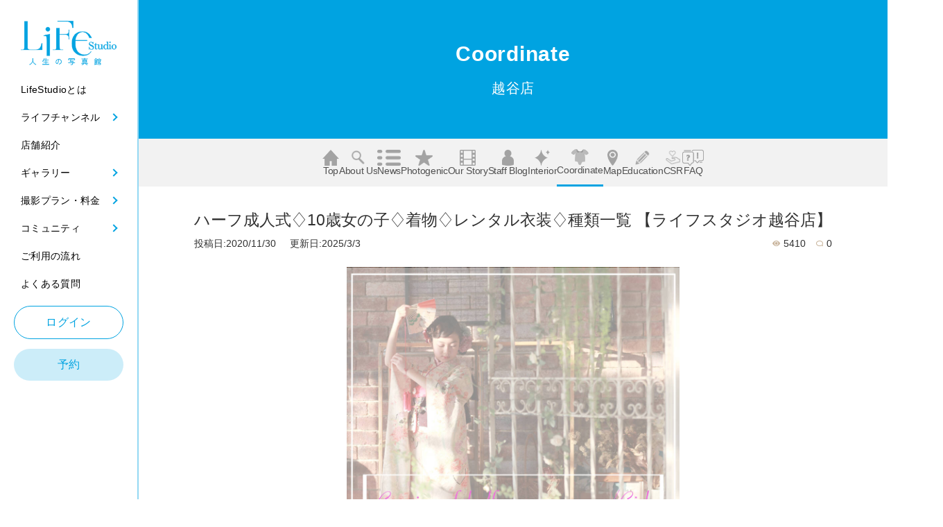

--- FILE ---
content_type: text/html; charset=UTF-8
request_url: https://www.lifestudio.jp/studio/koshigaya/coordinate/177101
body_size: 11826
content:
<!DOCTYPE html>
<html lang="ja">
<head prefix="og: http://ogp.me/ns# fb: http://ogp.me/ns/fb# article: http://ogp.me/ns/article#">
    <meta charset="UTF-8">
    <meta name="viewport" content="width=device-width,initial-scale=1.0"/>
    <meta name="format-detection" content="telephone=no"/>
    
            <title>ハーフ成人式♢10歳女の子♢着物♢レンタル衣装♢種類一覧 【ライフスタジオ越谷店】 - ライフスタジオ越谷店 | 埼玉県 越谷市 写真スタジオ
</title>
    <meta name="description" content="最新情報は下記ページをご覧ください10歳ハーフ成人式女の子お着物&amp;nbsp;&amp;nbsp;&amp;nbsp;&amp;nbsp;&amp;nbsp;&amp;nbsp;&amp;nbsp;&amp;nbsp;&amp;nbsp;&amp;nbsp;&amp;nbsp;&amp;nbsp;&amp;nbsp;&amp;nbsp;&amp;nbsp;&amp;nbsp;&amp;nbsp;&amp;nbsp;&amp;nbsp;越谷店でレンタルできる、ハーフ成人式/10歳女の子のお着物一覧をご紹介します！約150cmまでご着用可能です。(※お子様の体格によっては、ご着用が難しい場合もございます。)お着物は、クリーニング等の為ご用">
    <meta name="keywords" content="">
    <meta property="og:title" content="ハーフ成人式♢10歳女の子♢着物♢レンタル衣装♢種類一覧 【ライフスタジオ越谷店】 - ライフスタジオ越谷店 | 埼玉県 越谷市 写真スタジオ
" />
    <meta property="og:type" content="website" />
    <meta property="og:url" content="http://www.lifestudio.jp/studio/koshigaya/coordinate/177101" />
    <meta property="og:image" content="https://www.lifestudio.jp/img/common/ogp.jpg" />
    <meta property="og:site_name" content="【公式】ライフスタジオ｜おしゃれで人気の写真スタジオ・フォトスタジオ" />
    <meta property="og:description" content="最新情報は下記ページをご覧ください10歳ハーフ成人式女の子お着物&amp;nbsp;&amp;nbsp;&amp;nbsp;&amp;nbsp;&amp;nbsp;&amp;nbsp;&amp;nbsp;&amp;nbsp;&amp;nbsp;&amp;nbsp;&amp;nbsp;&amp;nbsp;&amp;nbsp;&amp;nbsp;&amp;nbsp;&amp;nbsp;&amp;nbsp;&amp;nbsp;&amp;nbsp;越谷店でレンタルできる、ハーフ成人式/10歳女の子のお着物一覧をご紹介します！約150cmまでご着用可能です。(※お子様の体格によっては、ご着用が難しい場合もございます。)お着物は、クリーニング等の為ご用" />
    
    <meta http-equiv="X-UA-Compatible" content="IE=edge">
    <meta name="viewport" content="width=device-width, initial-scale=1, user-scalable=no">
    <meta name="copyright" content="(c) Life Studio All Rights Reserved.">
    <meta name="format-detection" content="telephone=no">
    <meta name="p:domain_verify" content="67189d9361fc93caaa49767150f9b0e5"/>

            <link rel="icon" href=""/>
    <!-- GoogleFonts -->
    <link rel="preconnect" href="https://fonts.googleapis.com"/>
    <link rel="preconnect" href="https://fonts.gstatic.com" crossorigin/>
    <link href="https://fonts.googleapis.com/css2?family=Zen+Kaku+Gothic+New:wght@400;500;700;900&display=swap"
	      rel="stylesheet"/>
   
    <link rel="shortcut icon" href="/img/common/favicon.ico">
    <link rel="apple-touch-icon" href="http://www.lifestudio.jp/apple-touch-icon.png">
    <link rel="apple-touch-icon" href="http://www.lifestudio.jp/img/common/apple-touch-icon-57x57.png" sizes="57x57">
    <link rel="apple-touch-icon" href="http://www.lifestudio.jp/img/common/apple-touch-icon-72x72.png" sizes="72x72">
    <link rel="apple-touch-icon" href="http://www.lifestudio.jp/img/common/apple-touch-icon-76x76.png" sizes="76x76">
    <link rel="apple-touch-icon" href="http://www.lifestudio.jp/img/common/apple-touch-icon-114x114.png" sizes="114x114">
    <link rel="apple-touch-icon" href="http://www.lifestudio.jp/img/common/apple-touch-icon-120x120.png" sizes="120x120">
    <link rel="apple-touch-icon" href="http://www.lifestudio.jp/img/common/apple-touch-icon-144x144.png" sizes="144x144">
    <link rel="apple-touch-icon" href="http://www.lifestudio.jp/img/common/apple-touch-icon-152x152.png" sizes="152x152">
    <link rel="apple-touch-icon" href="http://www.lifestudio.jp/img/common/apple-touch-icon-180x180.png" sizes="180x180">
    <link rel="apple-touch-icon" href="http://www.lifestudio.jp/img/common/apple-touch-icon-192x192.png" sizes="192x192">
                    <link rel="stylesheet" type="text/css" href="/newui_build/selrea_assets/css/pc_style.css">
    <link rel="stylesheet" type="text/css" href="/newui_build/selrea_assets/css/styles.css">
    <link rel="stylesheet" type="text/css" href="/newui_build/selrea_assets/css/add_style.css">
    <link rel="stylesheet" type="text/css" href="/newui_build/selrea_assets/css/pc_admin.css">
            
<link rel="stylesheet" type="text/css" href="/build/magazine.css">
<style>
.btn {
    text-align:center!important;
}
.btn > a {
    -webkit-transition: background-color 0.3s !important;
    -webkit-transition: color 0.3s !important;
    -webkit-box-align: center !important;
    -ms-flex-align: center !important;
    -webkit-box-pack: center !important;
    -ms-flex-pack: center !important;
    display: -webkit-inline-box !important;
    display: -ms-inline-flexbox !important;
    display: inline-flex !important;
    position: relative !important;
    align-items: center !important;
    justify-content: center !important;
    min-width: 20.1875rem !important;
    padding: 1.5625rem 0.625rem !important;
    border-radius: 35px !important;
    background-color: #00a3e1 !important;
    color: #fff !important;
    font-weight: 500 !important;
    font-size: 18px !important;
    line-height: 1 !important;
    letter-spacing: 0.025em !important;
    cursor: pointer !important;
    transition: background-color 0.3s !important;
    transition: color 0.3s !important;

    font-size: 1.3rem !important;
    padding: 1.2rem 3.3rem !important;

    position: relative !important;
    overflow: hidden !important;
    transition: 0.5s !important;

    text-align:center !important;
    border: solid 1px #00a3e1 !important;
    background: #00a3e1 !important;
    color: #FFF !important;
}
.btn > a::before {
    position: absolute !important;
    left: 0 !important;
    top: 0 !important;
    width: 100% !important;
    height: 100% !important;
    z-index: -1 !important;
    content: "" !important;
    background: #fff !important;
    border-radius: calc(30px * 0.9) !important;
    transform-origin: right top !important;
    transform: scaleX(0) !important;
    transition: transform 0.3s !important;
}
.btn > a:hover {
    border: solid 1px #00a3e1 !important;
    background: #FFF !important;
    color: #00a3e1 !important;
}
.btn > a:active {
    box-shadow: unset !important;
}
#listComment {
    margin-bottom:20px!important;
}
@media screen and (min-width: 760px) {
    .p-story__box {
        margin-top:14px !important;
        font-size:1.2rem !important;
    }
    .btn > a:hover {
        transform-origin: left top !important;
        transform: scale(1, 1) !important;
        transition: transform 0.3s !important;
        color: #00a3e1 !important;
        background-color: white !important;
        transition: 0.5s !important;
        opacity: 1 !important;
    }
    .btn > a:hover::before {
        transform-origin: left top !important;
        transform: scale(1, 1) !important;
        transition: transform 0.3s !important;
    }
}
@media screen and (max-width: 760px) {
    .p-voice-baby__btn > a {
       	line-height:0.8!important;
    }
    .p-story__items {
        padding: 0px !important;
    }
}
main .magazine .comments h3 {
    font-size:1.4rem !important;
}
main .magazine.head_office p:nth-of-type(1) {
    font-size:1.2rem !important;
}
.p-story__item {
    border: none !important;
}
.p-story__items {
    row-gap:0 !important;
}
.p-story__text {
    font-size:1.2rem !important;
}
main .magazine.head_office p:nth-of-type(1) {
    margin-top: 0px !important;
}
.store_p-under-nav__items a.active {
    border-bottom: solid 2.5px #00a3e1;
}
</style>
    
</head>

<body
    		    class="admin p-sidebar l-top l-underlayer"
		class="p-sidebar l-top l-underlayer"
    >

<noscript>
<iframe src="https://www.googletagmanager.com/ns.html?id=GTM-TTDJ55F"
height="0" width="0" style="display:none;visibility:hidden"></iframe>
</noscript>


<header class="p-header l-header">
	<button class="p-header__hamburger-btn js-hamburger tab_head">
		<span></span>
		<span></span>
		<div>menu</div>
	</button>
	<h1 class="p-header__logo">
		<a href="/">
			<img class="u-mobile" src="/newui_build/selrea_assets/images/common/header-logo.png" alt="Life studio 人生の写真館"/>
			<img class="u-desktop" src="/newui_build/selrea_assets/images/common/top-logo.png" alt="Life studio 人生の写真館"/>
			<img class="u-tab" src="/newui_build/selrea_assets/images/common/top-logo.png" alt="Life studio 人生の写真館"/>
		</a>
	</h1>
	<button class="p-header__hamburger-btn js-hamburger Nontab">
		<span></span>
		<span></span>
		<div>menu</div>
	</button>

	<!-- スマホ用メニュー -->
	<nav class="sp__nav sp-show js-drawer">
		<div class="sp__nav__box">
			<div class="sp__nav__box__top">
				<ul class="p-heade-nav__login">
					<li class="add_p-header-nav__item p-header-nav__item --center HeadContact">
                        			                        			<a class="p-header-nav__link" href="/login">ログイン</a>
                        								</li>
					<li class="p-header-nav__item --center HeadContact">
						<a class="p-header-nav__link" href="/reserve/">予約</a>
					</li>
				</ul>
			</div>

			<div class="sp__nav__box__contentWrap">
				<div class="sp__nav__box__menu">
					<ul class="sp__nav__box__menu__list">
						<li class="sp__nav__box__menu__list__items">
							<a class="sp__nav__box__menu__list__items__link" href="/aboutus/">
								<span class="sp__nav__box__menu__list__items__text">LifeStudioとは</span>
							</a>
						</li>
						<li class="sp__nav__box__menu__list__items">
							<a class="sp__nav__box__menu__list__items__link sp__nav__arrow">
								<span class="sp__nav__box__menu__list__items__text">ライフチャンネル</span>
							</a>
							<ul class="sp__nav__box__menu__list__items__list">
								<li class="sp__nav__box__menu__list__items__list__items">
									<a class="sp__nav__box__menu__list__items__list__items__link" href="/magazine/">
										ライフチャンネル一覧
									</a>
								</li>
								<li class="sp__nav__box__menu__list__items__list__items">
									<a class="sp__nav__box__menu__list__items__list__items__link" href="/magazine/life_now">
										ライフNow
									</a>
								</li>
								<li class="sp__nav__box__menu__list__items__list__items">
									<a class="sp__nav__box__menu__list__items__list__items__link" href="/magazine/mvp_staff">
										ライフ人
									</a>
								</li>
								<li class="sp__nav__box__menu__list__items__list__items">
									<a class="sp__nav__box__menu__list__items__list__items__link" href="/magazine/mvp_branch">
										MVP店舗
									</a>
								</li>
								<li class="sp__nav__box__menu__list__items__list__items">
									<a class="sp__nav__box__menu__list__items__list__items__link" href="/magazine/event">
										イベント
									</a>
								</li>
								<li class="sp__nav__box__menu__list__items__list__items">
									<a class="sp__nav__box__menu__list__items__list__items__link" href="/magazine/photogenic">
										フォトフェス
									</a>
								</li>
								<li class="sp__nav__box__menu__list__items__list__items">
									<a class="sp__nav__box__menu__list__items__list__items__link" href="/magazine/column">
										コラム
									</a>
								</li>
							</ul>
						</li>
						<li class="sp__nav__box__menu__list__items">
							<a class="sp__nav__box__menu__list__items__link" href="/studio/">
								<span class="sp__nav__box__menu__list__items__text">店舗紹介</span>
							</a>
						</li>
						<li class="sp__nav__box__menu__list__items">
							<a class="sp__nav__box__menu__list__items__link sp__nav__arrow">
								<span class="sp__nav__box__menu__list__items__text">ギャラリー</span>
							</a>
							<ul class="sp__nav__box__menu__list__items__list">
								<li class="sp__nav__box__menu__list__items__list__items">
									<a class="sp__nav__box__menu__list__items__list__items__link" href="/photo/">
										ギャラリー一覧
									</a>
								</li>
								<li class="sp__nav__box__menu__list__items__list__items">
									<a class="sp__nav__box__menu__list__items__list__items__link" href="/photo/baby">
										Baby
									</a>
								</li>
								<li class="sp__nav__box__menu__list__items__list__items">
									<a class="sp__nav__box__menu__list__items__list__items__link" href="/photo/kids">
										Kids
									</a>
								</li>
								<li class="sp__nav__box__menu__list__items__list__items">
									<a class="sp__nav__box__menu__list__items__list__items__link" href="/photo/753">
										753
									</a>
								</li>
								<li class="sp__nav__box__menu__list__items__list__items">
									<a class="sp__nav__box__menu__list__items__list__items__link" href="/photo/10th_anniversary">
										1/2成人式
									</a>
								</li>
								<li class="sp__nav__box__menu__list__items__list__items">
									<a class="sp__nav__box__menu__list__items__list__items__link" href="/photo/birthday">
										Birthday
									</a>
								</li>
								<li class="sp__nav__box__menu__list__items__list__items">
									<a class="sp__nav__box__menu__list__items__list__items__link" href="/photo/otona">
										Otona
									</a>
								</li>
							</ul>
						</li>
						<li class="sp__nav__box__menu__list__items">
							<a class="sp__nav__box__menu__list__items__link sp__nav__arrow">
								<span class="sp__nav__box__menu__list__items__text">撮影プラン・料金</span>
								<span class="sp__nav__box__menu__list__items__text sp__nav__arrow__textSizeSmall">(料金/システム/商品)</span>
							</a>
							<ul class="sp__nav__box__menu__list__items__list">
								<li class="sp__nav__box__menu__list__items__list__items">
									<a class="sp__nav__box__menu__list__items__list__items__link" href="/system/reservation">
										初めての方へ
									</a>
								</li>
								<li class="sp__nav__box__menu__list__items__list__items">
									<a class="sp__nav__box__menu__list__items__list__items__link" href="/plan/">
										撮影プラン
									</a>
								</li>
								<li class="sp__nav__box__menu__list__items__list__items">
									<a class="sp__nav__box__menu__list__items__list__items__link" href="/system/product">
										商品
									</a>
								</li>
								<li class="sp__nav__box__menu__list__items__list__items">
									<a class="sp__nav__box__menu__list__items__list__items__link" href="/system/faq">
										Q&A
									</a>
								</li>
							</ul>
						</li>
												<li class="sp__nav__box__menu__list__items">
							<a class="sp__nav__box__menu__list__items__link sp__nav__arrow">
								<span class="sp__nav__box__menu__list__items__text"> コミュニティ</span>
								<span class="sp__nav__box__menu__list__items__text sp__nav__arrow__textSizeSmall"></span>
							</a>
							<ul class="sp__nav__box__menu__list__items__list">
								<li class="sp__nav__box__menu__list__items__list__items">
									<a class="sp__nav__box__menu__list__items__list__items__link" href="/community/">
										コミュニティ一覧
									</a>
								</li>
								<li class="sp__nav__box__menu__list__items__list__items">
									<a class="sp__nav__box__menu__list__items__list__items__link" href="/community/hall_of_fame">
										ライフファミリー
									</a>
								</li>
								<li class="sp__nav__box__menu__list__items__list__items">
									<a class="sp__nav__box__menu__list__items__list__items__link" href="/community/guest_story">
										ゲストストーリー
									</a>
								</li>
								<li class="sp__nav__box__menu__list__items__list__items">
									<a class="sp__nav__box__menu__list__items__list__items__link" href="/community/life_story">
										ライフストーリー
									</a>
								</li>
								<li class="sp__nav__box__menu__list__items__list__items">
									<a class="sp__nav__box__menu__list__items__list__items__link" href="/studio/staff">
										スタッフブログ
									</a>
								</li>
								<li class="sp__nav__box__menu__list__items__list__items">
									<a class="sp__nav__box__menu__list__items__list__items__link" href="/community/photogenic">
										店舗フォトジェニック集
									</a>
								</li>
							</ul>
						</li>
						<li class="sp__nav__box__menu__list__items">
							<a class="sp__nav__box__menu__list__items__link" href="/system/reservation">
								<span class="sp__nav__box__menu__list__items__text">ご利用の流れ</span>
							</a>
						</li>
						<li class="sp__nav__box__menu__list__items">
							<a class="sp__nav__box__menu__list__items__link" href="/system/faq">
								<span class="sp__nav__box__menu__list__items__text">よくある質問</span>
							</a>
						</li>
					</ul>
				</div>

				<div class="p-header-nav__el sp-show">
					<div class="p-sns__wrapper">
						<h2 class="p-sns__ttl">Official SNS</h2>
						<ul class="p-sns__items">
							<li class="p-sns__item">
								<a target="_blank" href=" https://www.instagram.com/lifestudio_official/"><img
										src="/newui_build/selrea_assets/images/common/Instagram.png" alt="Instagram"/></a>
							</li>
							<li class="p-sns__item">
								<a target="_blank" href="https://www.pinterest.jp/lifestudio_official/"><img
										src="/newui_build/selrea_assets/images/common/sns.png" alt="sns"/></a>
							</li>
							<li class="p-sns__item">
								<a target="_blank" href="https://page.line.me/689zcanz?openQrModal=true"><img
										src="/newui_build/selrea_assets/images/common/sns-line.png" alt="Instagram"/></a>
							</li>
							<li class="p-sns__item">
								<a target="_blank" href="https://www.youtube.com/channel/UClsyAPkQGUyraaTrDJFZaBg"><img
										src="/newui_build/selrea_assets/images/common/sns-youtube.png" alt="Instagram"/></a>
							</li>
						</ul>
					</div>

										<div class="search">
    <p>サイト内投稿の検索</p>
    <form name="board_post_search" method="get" action="/search" id="search_form" action="/search">
        <ul>
            <li><dl>
<dt class="required">

</dt>
<dd>
<div class="input_wrap">
<input type="text" id="board_post_search_search_words" name="board_post_search[search_words]" required="required" placeholder="投稿記事のタイトルを入力" />

</div>

</dd>
</dl>
</li>
            <li><button type="submit"><span></span></button></li>
        </ul>
    <input type="hidden" id="board_post_search__token" name="board_post_search[_token]" value="cmEKnGRMiLDCuBKPFwBtV1-qRgHvNK7fiAFRyJYe94U" />
</form>
</div>

									</div>
			</div>
		</div>
	</nav>

	<!-- PC用メニュー -->
	<nav class="p-header__nav p-header-nav pc-show">
		<div class="p-header-nav__wrapper">
			<div class="p-header-nav__main">

				<!-- 追加 -->
				<div class="p-header-nav__el sp-show">
					<div class="p-sns__wrapper">
						<h2 class="p-sns__ttl">Official SNS</h2>
						<ul class="p-sns__items">
							<li class="p-sns__item">
								<a target="_blank" href=" https://www.instagram.com/lifestudio_official/"><img
										src="/newui_build/selrea_assets/images/common/Instagram.png" alt="Instagram"/></a>
							</li>
							<li class="p-sns__item">
								<a target="_blank" href="https://www.pinterest.jp/lifestudio_official/"><img
										src="/newui_build/selrea_assets/images/common/sns.png" alt="sns"/></a>
							</li>
							<li class="p-sns__item">
								<a target="_blank" href="https://page.line.me/689zcanz?openQrModal=true"><img
										src="/newui_build/selrea_assets/images/common/sns-line.png" alt="Instagram"/></a>
							</li>
							<li class="p-sns__item">
								<a target="_blank" href="https://www.youtube.com/channel/UClsyAPkQGUyraaTrDJFZaBg"><img
										src="/newui_build/selrea_assets/images/common/sns-youtube.png" alt="Instagram"/></a>
							</li>
						</ul>
					</div>
					<div class="search">
						<p>サイト内検索</p>
						<form name="board_post_search" method="get" action="/search" id="search_form">
							<ul>
								<li>
									<dl>
										<dt class="required">
			
										</dt>
										<dd>
											<div class="input_wrap">
												<input type="text" id="board_post_search_search_words"
													name="board_post_search[search_words]" required="required"
													placeholder="キーワードを入力">
			
											</div>
			
										</dd>
									</dl>
								</li>
								<li>
									<button type="button" onclick="javascript:search_form.submit()"><span></span></button>
								</li>
							</ul>
							<input type="hidden" id="board_post_search__token" name="board_post_search[_token]"
								value="B5eWC7up-2K9vn9b42O3dxEcUfWwLx4pf6xRLvUmC8Q">
						</form>
					</div>
				</div>
				<!-- 追加 -->


				<ul class="p-header-nav__items">
					<li class="p-header-nav__item">
						<a class="p-header-nav__link" href="/aboutus/"><span>LifeStudioとは</span></a>
					</li>
					<li class="p-header-nav__item js-modal-btn add_click_btn js_hover_btn">
						<a class="p-header-nav__link" href="/magazine/">
							<span>ライフチャンネル</span></a>
						<!-- モーダル -->
						<ul class="p-header-nav__modal p-modal u-mobile open_hover_modal js-modal">
							<li class="p-modal__item">
								<a class="p-modal__link sp_"
								   href="/magazine/">ライフチャンネル</a>
							</li>
							<li class="p-modal__item">
								<a class="p-modal__link"
								   href="/magazine/life_now">ライフNow</a>
							</li>
							<li class="p-modal__item">
								<a class="p-modal__link"
								   href="/magazine/mvp_staff">ライフ人</a>
							</li>
							<li class="p-modal__item">
								<a class="p-modal__link"
								   href="/magazine/mvp_branch">MVP店舗</a>
							</li>
							<li class="p-modal__item">
								<a class="p-modal__link"
								   href="/magazine/event">イベント</a>
							</li>
							<li class="p-modal__item">
								<a class="p-modal__link"
								   href="/magazine/photogenic">フォトフェス</a>
							</li>
							<li class="p-modal__item">
								<a class="p-modal__link"
								   href="/magazine/column">コラム</a>
							</li>
						</ul>
					</li>
					<li class="p-header-nav__item">
						<a class="p-header-nav__link" href="/studio/"><span>店舗紹介</span></a>
					</li>
					<li class="p-header-nav__item js-modal-btn add_click_btn js_hover_btn">
						<a class="p-header-nav__link" href="/photo/"><span>ギャラリー</span></a>
						<!-- モーダル -->
						<ul class="p-header-nav__modal p-modal u-mobile open_hover_modal js-modal">
							<li class="p-modal__item">
								<a class="p-modal__link sp_" href="/photo/">ギャラリー一覧</a>
							</li>
							<li class="p-modal__item">
								<a class="p-modal__link" href="/photo/baby">Baby</a>
							</li>
							<li class="p-modal__item">
								<a class="p-modal__link" href="/photo/kids">Kids</a>
							</li>
							<li class="p-modal__item">
								<a class="p-modal__link" href="/photo/753">753</a>
							</li>
							<li class="p-modal__item">
								<a class="p-modal__link" href="/photo/10th_anniversary">1/2成人式</a>
							</li>
							<li class="p-modal__item">
								<a class="p-modal__link" href="/photo/birthday">Birthday</a>
							</li>
							<li class="p-modal__item">
								<a class="p-modal__link" href="/photo/otona">Otona</a>
							</li>
						</ul>
					</li>
					<li class="p-header-nav__item js-modal-btn add_click_btn js_hover_btn js_open_close_btn">
						<a class="p-header-nav__link" href="/plan/">
							<span>撮影プラン・料金</span>
							<span class="u-mobile">(料金/システム/商品)</span></a>
						<!-- モーダル -->
						<ul class="p-header-nav__modal p-modal u-mobile open_hover_modal js-modal">
							<li class="p-modal__item">
								<a class="p-modal__link"
								   href="/system/reservation">初めての方へ</a>
							</li>
							<li class="p-modal__item">
								<a class="p-modal__link" href="/plan/">撮影プラン</a>
							</li>
							<li class="p-modal__item">
								<a class="p-modal__link" href="/system/product">商品</a>
							</li>
							<li class="p-modal__item">
								<a class="p-modal__link" href="/system/faq">Q&A</a>
							</li>
						</ul>
					</li>
										<li class="p-header-nav__item js-modal-btn add_click_btn js_hover_btn">
						<a class="p-header-nav__link" href="/community/">
							<span>コミュニティ</span></a>
						<!-- モーダル -->
						<ul class="p-header-nav__modal p-modal u-mobile open_hover_modal js-modal">
							<li class="p-modal__item">
								<a class="p-modal__link sp_"
								   href="/community/">ライフチャンネル</a>
							</li>
							<li class="p-modal__item">
								<a class="p-modal__link"
								   href="/community/hall_of_fame">ライフファミリー</a>
							</li>
							<li class="p-modal__item">
								<a class="p-modal__link"
								   href="/community/guest_story">ゲストストーリー</a>
							</li>
							<li class="p-modal__item">
								<a class="p-modal__link"
								   href="/community/life_story">ライフストーリー</a>
							</li>
							<li class="p-modal__item">
								<a class="p-modal__link"
								   href="/studio/staff">スタッフブログ</a>
							</li>
							<li class="p-modal__item">
								<a class="p-modal__link"
								   href="/community/photogenic">フォトジェニック</a>
							</li>
						</ul>
					</li>
					<li class="p-header-nav__item ">
						<a class="p-header-nav__link" href="/system/reservation"><span>ご利用の流れ</span></a>
					</li>
					<li class="p-header-nav__item">
						<a class="p-header-nav__link" href="/system/faq"><span>よくある質問</span></a>
					</li>
				</ul>
				<ul class="p-heade-nav__login">
					<li class="add_p-header-nav__item p-header-nav__item --center HeadContact">
                        			                        			<a class="p-header-nav__link" href="/login">ログイン</a>
                        								</li>
					<li class="p-header-nav__item --center HeadContact">
						<a class="p-header-nav__link" href="/reserve/">予約</a>
					</li>
				</ul>

			</div>
		</div>
	</nav>
</header>







<main>


<div class="p-sidebar__content"> <main class="l-main scroll-container">
		<div class="c-link p-mv__link">
			<ul class="c-link__items">
				<li class="c-link__item">
                        							<a href="/login">
						<img src="/newui_build/selrea_assets/images/common/Login.png" alt=""/>
						<span class="c-link__text">ログイン</span>
					</a>
                        						</li>
				<li class="c-link__item">
					<a href="/reserve/">
						<img src="/newui_build/selrea_assets/images/common/yoyaku.png" alt=""/>
						<span class="c-link__text">予約</span>
					</a>
				</li>
				<li class="c-link__item">
					<a href="/studio/">
						<img src="/newui_build/selrea_assets/images/common/tenpo.png" alt=""/>
						<span class="c-link__text">店舗を探す</span>
					</a>
				</li>
				<li class="c-link__item">
					<a href="/plan/">
						<img src="/newui_build/selrea_assets/images/common/plan.png" alt=""/>
						<span class="c-link__text">プラン</span>
					</a>
				</li>
				<li class="c-link__item">
					<a href="/photo/">
						<img src="/newui_build/selrea_assets/images/common/gallery.png" alt=""/>
						<span class="c-link__text">ギャラリー</span>
					</a>
				</li>
			</ul>
		</div>

        <section class="magazine head_office">
        <!-- 2021-09-12 AdminサイトでSpecialメニューが選択されている場合、店舗ページTopの最上部にSpecialPageを表示 -->
                        </section>

		<!-- Mv -->
		<section class="p-under-mv --faq">
			<div class="p-under-mv__title --faq">
				<h1>Coordinate</h1><br>
				<span style="color:#FFF;margin-left:0px;margin-top:0px;">越谷店</span>
			</div>
		</section>

		<!-- 追従ヘッダー -->
		<section id="clik_none_js" class="p-under-nav sp_position_bottom posr">

        		        		<ul class="p-under-nav__items store_p-under-nav__items">
	<li class="p-under-nav__item"><a href="/studio/koshigaya"><img src="/newui_build/selrea_assets/images/store/store-top.png" alt="icon">Top</img></a></li>
                                                						<li class="p-under-nav__item"><a href="/studio/koshigaya/about"><img src="/newui_build/selrea_assets/images/store/store-about.png" alt="icon">About us</img></a></li>
                                                                    			<li class="p-under-nav__item"><a href="/studio/koshigaya/news"><img src="/newui_build/selrea_assets/images/store/store-news.png" alt="icon">News</img></a></li>
                                                                    			<li class="p-under-nav__item"><a href="/studio/koshigaya/photogenic"><img src="/newui_build/selrea_assets/images/store/store-photogenic.png" alt="icon">Photogenic</img></a></li>
                                                                    			<li class="p-under-nav__item"><a href="/studio/koshigaya/ourstory"><img src="/newui_build/selrea_assets/images/store/store-ourstory.png" alt="icon">Our story</img></a></li>
                                                                    			<li class="p-under-nav__item"><a href="/studio/koshigaya/staff_blog"><img src="/newui_build/selrea_assets/images/store/store-staffblog.png" alt="icon">Staff blog</img></a></li>
                                                                    			<li class="p-under-nav__item"><a href="/studio/koshigaya/interior"><img src="/newui_build/selrea_assets/images/store/store-interior.png" alt="icon">Interior</img></a></li>
                                                                    			<li class="p-under-nav__item"><a href="/studio/koshigaya/coordinate"class="active"><img src="/newui_build/selrea_assets/images/store/store-coordinate.png" alt="icon">Coordinate</img></a></li>
                                                                    			<li class="p-under-nav__item"><a href="/studio/koshigaya/map"><img src="/newui_build/selrea_assets/images/store/store-map.png" alt="icon">Map</img></a></li>
                                                                    			<li class="p-under-nav__item"><a href="/studio/koshigaya/education"><img src="/newui_build/selrea_assets/images/store/store-education.png" alt="icon">Education</img></a></li>
                                                                    			<li class="p-under-nav__item"><a href="/studio/koshigaya/csr"><img src="/newui_build/selrea_assets/images/store/store-csr.png" alt="icon">CSR</img></a></li>
                                                                    			<li class="p-under-nav__item"><a href="/studio/koshigaya/faq"><img src="/newui_build/selrea_assets/images/store/store-faq.png" alt="icon">FAQ</img></a></li>
                        </ul>
			<div class="sp_">
				<span class="scroll-hint-icon">
					<div class="scroll-hint-text">scrollable</div>
				</span>
			</div>
		</section>
		<!-- タブモーダル -->



<div class="main_in">
	<section class="magazine head_office show">
		<div class="inner">
			<div class="article">
				<h1>ハーフ成人式♢10歳女の子♢着物♢レンタル衣装♢種類一覧 【ライフスタジオ越谷店】</h1>
				<div class="details">
											<p class="date">投稿日:2020/11/30&nbsp&nbsp&nbsp&nbsp&nbsp更新日:2025/3/3</p>
										<p class="counters">
						<span class="view_number">5410</span>
						<span class="comment_number">0</span>
					</p>
				</div>
				<div class="contents">
                                                                        <img src="/data_up//board_atch/02e/02e039f509f34807635c65f2fb127bbb.jpeg">
                                            					<h3 style="text-align:center">最新情報は下記ページをご覧ください</h3>

<h2 style="text-align:center"><a href="https://www.lifestudio.jp/studio/koshigaya/staff_blog/banana_koshigaya/182322"><strong>10歳ハーフ成人式女の子お着物</strong></a></h2>

<p>&nbsp;</p>

<p>&nbsp;</p>

<p>&nbsp;</p>

<p>&nbsp;</p>

<p>&nbsp;</p>

<p>&nbsp;</p>

<p>&nbsp;</p>

<p>&nbsp;</p>

<p>&nbsp;</p>

<p>&nbsp;</p>

<p>&nbsp;</p>

<p>&nbsp;</p>

<p>&nbsp;</p>

<p>&nbsp;</p>

<p>&nbsp;</p>

<p>&nbsp;</p>

<p>&nbsp;</p>

<p>&nbsp;</p>

<p>&nbsp;</p>

<h2 style="text-align:center">越谷店でレンタルできる、ハーフ成人式/10歳女の子のお着物一覧をご紹介します！</h2>

<hr />
<h3 style="text-align:center"><strong>約150cmまでご着用可能です。</strong></h3>

<p style="text-align:center">(※お子様の体格によっては、ご着用が難しい場合もございます。)</p>

<p style="text-align:center"><img alt="" src="/data_up/board_img/9a9/9a915f4a60e104b0c85ff78ec2f3478f.jpeg" style="height:192px; width:500px" /></p>

<p style="text-align:center"><span style="color:#e74c3c"><strong>お着物は、クリーニング等の為ご用意できない可能性がございますので、</strong></span></p>

<p style="text-align:center"><span style="color:#e74c3c"><strong>お着物のご希望がある場合は、ご予約後こちらからご連絡させていただくお電話にてご確認ください。</strong></span></p>

<hr />
<p style="text-align:center">&nbsp;</p>

<p style="text-align:center">画像クリックで詳細がご覧いただけます。</p>

<p style="text-align:center"><a href="https://www.lifestudio.jp/studio/koshigaya/staff_blog/banana_koshigaya/177091" target="_blank"><img alt="" src="/data_up/board_img/df5/df5b83727161963c2d44ad847baaa1e7.jpeg" style="height:280px; width:400px" /></a></p>

<p style="text-align:center">&nbsp;</p>

<hr />
<p style="text-align:center">&nbsp;</p>

<p style="text-align:center">画像クリックで詳細がご覧いただけます。</p>

<p style="text-align:center"><a href="https://www.lifestudio.jp/studio/koshigaya/staff_blog/banana_koshigaya/177092" target="_blank"><img alt="" src="/data_up/board_img/6a9/6a9495ba46755815841f3f49574678f7.jpeg" style="height:280px; width:400px" /></a></p>

<p style="text-align:center">&nbsp;</p>

<hr />
<p>&nbsp;</p>

<h2 style="text-align:center"><span style="color:#e74c3c"><strong><u>こちらのお着物は、</u></strong></span></h2>

<h2 style="text-align:center"><span style="color:#e74c3c"><strong><u>2022年1月初旬 〜 2022年2月中旬まで</u></strong></span></h2>

<h2 style="text-align:center"><span style="color:#e74c3c"><strong><u>クリーニング予定のため、 該当期間はご用意出来かねます。</u></strong></span></h2>

<p>&nbsp;</p>

<p style="text-align:center"><img alt="" src="/data_up/board_img/4bc/4bc62a23262e3f285b1be006116de66c.jpeg" style="height:280px; width:400px" /></p>

<p>&nbsp;</p>

<hr />
<p style="text-align:center">&nbsp;</p>

<p style="text-align:center">画像クリックで詳細がご覧いただけます。</p>

<p style="text-align:center"><a href="https://www.lifestudio.jp/studio/koshigaya/staff_blog/banana_koshigaya/177804" target="_blank"><img alt="" src="/data_up/board_img/0e0/0e0111031e4054cbe15a75066f9827a9.jpeg" style="height:280px; width:400px" /></a></p>

<p style="text-align:center"><span style="color:#f39c12">※こちらのお着物は袴未対応になります。</span></p>

<p style="text-align:center">&nbsp;</p>

<hr />
<p style="text-align:center">&nbsp;</p>

<p style="text-align:center">画像クリックで詳細がご覧いただけます。</p>

<p style="text-align:center"><a href="https://www.lifestudio.jp/studio/koshigaya/staff_blog/banana_koshigaya/177806" target="_blank"><img alt="" src="/data_up/board_img/201/201c75da18b34a310b5dc8be28c0db00.jpeg" style="height:280px; width:400px" /></a></p>

<p style="text-align:center">&nbsp;</p>

<hr />
<p>&nbsp;</p>

<p style="text-align:center">画像クリックで詳細がご覧いただけます。</p>

<p style="text-align:center"><a href="https://www.lifestudio.jp/studio/koshigaya/staff_blog/banana_koshigaya/177807" target="_blank"><img alt="" src="/data_up/board_img/a28/a28e7137281074e9cfc65d52fc7962b9.jpeg" style="height:280px; width:400px" /></a></p>

<p style="text-align:center">&nbsp;</p>

<hr />
<p style="text-align:center">&nbsp;</p>

<p style="text-align:center"><img alt="" src="/data_up/board_img/bc9/bc9da2f4746578d6dcda61b9db3a9551.jpeg" style="height:600px; width:400px" /></p>

<p style="text-align:center">&nbsp;</p>

<hr />
<p><span style="color:#000000">◇</span><span style="color:#f39c12">撮影の際、お着物か袴はどちらかになります。</span></p>

<p><span style="color:#000000">◇</span>スタジオ外への持ち出しレンタルはしておりません&nbsp;<br />
また、お子様の体格によってはサイズが合わない可能性がございますので、ご了承下さい。&nbsp;</p>

<p>スタジオのお着物を着ていただく場合は、必ず着付けをご依頼して頂いております。&nbsp;<br />
【ハーフ成人お支度料金】&nbsp;<br />
6,600円（税込み）<br />
※お持込のお着物でお着付けご依頼の場合で、且つ帯が手結びタイプの場合は7,700円（税込み）です。<br />
<br />
※尚、お支度料金は、撮影日1週間前からキャンセル料金が発生してまいりますので、ご了承ください。</p>
				</div>
			</div>
		</div>
		<div class="inner">
			<div id="areaComment">
				<div class="comments" id="listComment" data-url="/board_comment/177101?refPage=/studio/koshigaya/coordinate/177101">
				</div>
			</div>
		</div>
		<div class="sheres">
			<div class="inner">
				<p>この記事をシェアする</p>
				<div>
					<a class="fb" href="http://www.facebook.com/share.php?u=http://www.lifestudio.jp/studio/koshigaya/coordinate/177101" target="_blank">Facebookでシェアする</a>
										<a class="tw" href="http://twitter.com/share?url=http://www.lifestudio.jp/studio/koshigaya/coordinate/177101&text=%E3%83%8F%E3%83%BC%E3%83%95%E6%88%90%E4%BA%BA%E5%BC%8F%E2%99%A210%E6%AD%B3%E5%A5%B3%E3%81%AE%E5%AD%90%E2%99%A2%E7%9D%80%E7%89%A9%E2%99%A2%E3%83%AC%E3%83%B3%E3%82%BF%E3%83%AB%E8%A1%A3%E8%A3%85%E2%99%A2%E7%A8%AE%E9%A1%9E%E4%B8%80%E8%A6%A7%20%E3%80%90%E3%83%A9%E3%82%A4%E3%83%95%E3%82%B9%E3%82%BF%E3%82%B8%E3%82%AA%E8%B6%8A%E8%B0%B7%E5%BA%97%E3%80%91%EF%BD%9C%E3%83%A9%E3%82%A4%E3%83%95%E3%82%B9%E3%82%BF%E3%82%B8%E3%82%AA" target="_blank">tweetする</a>
				</div>
			</div>
		</div>
<!--		↓本社だけリスト表示されない-->
		<section class="p-tab-news l-tab-news" style="margin-top: 40px;">
			<div class="l-inner p-tab-news__inner">
				<article class="p-tab-news__container tabContent" id="js-tab01" style="display: block;margin-top: 30px;">
					<ul class="p-tab-news__items p-cards">
											<li class="p-cards__item c-card">
							<a href="/studio/koshigaya/coordinate/182356">
								<div class="c-card__img">
									<img src="/data_up/thum//board_atch/676/6765507da43fa6c7bf25222e4d355803.jpeg" alt="" class="ofi">
								</div>
																<h3 class="c-card__ttl">最新　男の子カジュアル♢レンタル衣装♢種類一覧 【ライフスタジオ越谷店】</h3>
								<p class="c-card__time">
									<time>2021/10/31</time>	
								</p>
							</a>
						</li>
											<li class="p-cards__item c-card">
							<a href="/studio/koshigaya/coordinate/182354">
								<div class="c-card__img">
									<img src="/data_up/thum//board_atch/db1/db10799c30c32247228aa2cf462a19d0.jpeg" alt="" class="ofi">
								</div>
																<h3 class="c-card__ttl">最新　女の子カジュアル♢レンタル衣装♢種類一覧 【ライフスタジオ越谷店】</h3>
								<p class="c-card__time">
									<time>2021/10/31</time>	
								</p>
							</a>
						</li>
											<li class="p-cards__item c-card">
							<a href="/studio/koshigaya/coordinate/182347">
								<div class="c-card__img">
									<img src="/data_up/thum//board_atch/48d/48d15b6fab3ed030990ddd4659a85218.png" alt="" class="ofi">
								</div>
																<h3 class="c-card__ttl">最新　ドレス・スーツ　♢レンタル衣装♢種類一覧 【ライフスタジオ越谷店】</h3>
								<p class="c-card__time">
									<time>2021/10/31</time>	
								</p>
							</a>
						</li>
											<li class="p-cards__item c-card">
							<a href="/studio/koshigaya/coordinate/182343">
								<div class="c-card__img">
									<img src="/data_up/thum//board_atch/d78/d780c0fc6669205e55d1e848cde649ca.jpeg" alt="" class="ofi">
								</div>
																<h3 class="c-card__ttl">2023年9月14日更新　着物・袴♢レンタル衣装♢種類一覧 【ライフスタジオ越谷店】</h3>
								<p class="c-card__time">
									<time>2021/10/31</time>	
								</p>
							</a>
						</li>
										</ul>
				</article>
			</div>
       	        	<div class="p-voice-baby__btn black p-voice-baby__btn__2" style="text-align:center;margin-top:40px!important;margin-bottom:0px!important;font-size:1.3rem!important;">
           	    		<a style="display:inline-block!important;padding-right: 0px !important;padding:1.2rem 3.3rem!important;font-size:1.3rem!important;"
           		  	    href="/studio/koshigaya/coordinate" class="c-button c-button03__ext01 black">Coordinateへ戻る
           	    		</a>
			</div>
		</section>
<!--		↑本社だけリスト表示されない-->
	</section>
</div>





		    		    		<div class="search">
    <p>サイト内投稿の検索</p>
    <form name="board_post_search" method="get" action="/search" id="search_form" action="/search">
        <ul>
            <li><dl>
<dt class="required">

</dt>
<dd>
<div class="input_wrap">
<input type="text" id="board_post_search_search_words" name="board_post_search[search_words]" required="required" placeholder="投稿記事のタイトルを入力" />

</div>

</dd>
</dl>
</li>
            <li><button type="submit"><span></span></button></li>
        </ul>
    <input type="hidden" id="board_post_search__token" name="board_post_search[_token]" value="cmEKnGRMiLDCuBKPFwBtV1-qRgHvNK7fiAFRyJYe94U" />
</form>
</div>

		
		<section class="p-reserve l-reserve" class="p-reserve l-reserve">
			<div class="p-reserve__inner l-inner">
				<div class="p-reserve__bg">
					<div class="p-reserve__body">
						<h2 class="p-reserve__ttl">
							美しさを表現し、思い出を記録する、楽しい遊びの空間
						</h2>
						<p class="p-reserve__text">
							人生の写真館ライフスタジオという名前に込めた想い。<br class="u-mobile"/>
							それは、出会う全ての人が生きている証を確認できる場所になること。<br/>
							家族の絆とかけがえのない愛の形を実感できる場所として、<br class="u-sp"/>人を、人生を写しています。
						</p>
					</div>
					<div class="p-reserve__btnBox">
						<div class="p-reserve__btn">
							<p>撮影のご予約はこちらから</p>
							<a href="/reserve/">スタジオ予約</a>
						</div>
						<div class="p-reserve__btn">
                        										<p>お役立ち情報をお送りします</p>
							<a href="/sign-up/">新規会員登録</a>
                        									</div>
					</div>
				</div>
			</div>
		</section>
		<ul class="breadcrumb">
			<li><a href="/"><span>トップ</span></a></li>
            <li><a href="/studio/"><span>店舗紹介</span></a></li>
            <li><a href="/studio/koshigaya"><span>越谷店</span></a></li>
            <li><a href="/studio/koshigaya/coordinate"><span>Coordinate</span></a></li>
            <li><span>ハーフ成人式♢10歳女の子♢着物♢レンタル衣装♢種類一覧 【ライフスタジオ越谷店】</span></li>
		</ul>
		<!-- SNSセクション -->
		<section class="p-sns l-sns">
			<div class="p-sns__wrapper">
				<h2 class="p-sns__ttl">Official SNS</h2>
				<ul class="p-sns__items">
					<li class="p-sns__item">
						<a target="_blank" href=" https://www.instagram.com/lifestudio_official/"><img
								src="/newui_build/selrea_assets/images/common/Instagram.png" alt="Instagram"/></a>
					</li>
					<li class="p-sns__item">
						<a target="_blank" href="https://www.pinterest.jp/lifestudio_official/"><img
								src="/newui_build/selrea_assets/images/common/sns.png" alt="sns"/></a>
					</li>
					<li class="p-sns__item">
						<a target="_blank" href="https://page.line.me/689zcanz?openQrModal=true"><img
								src="/newui_build/selrea_assets/images/common/sns-line.png" alt="Instagram"/></a>
					</li>
					<li class="p-sns__item">
						<a target="_blank" href="https://www.youtube.com/channel/UClsyAPkQGUyraaTrDJFZaBg"><img
								src="/newui_build/selrea_assets/images/common/sns-youtube.png" alt="Instagram"/></a>
					</li>
				</ul>
			</div>
		</section>
	</main>
</div>







</main>

	<footer class="p-footer">
		<div class="l-inner">
			<div class="p-footer__logo">
				<img src="/newui_build/selrea_assets/images/common/top-logo.png" alt="Life studio 人生の写真館"/>
			</div>
			<div class="p-footer__nav p-nav --none">
				<div class="p-nav__list">
					<p class="p-nav__item"><a href="/">HOME</a></p>
					<p class="p-nav__item u-desktop">
						<a href="/aboutus/">LifeStudioとは</a>
					</p>
				</div>
				<div class="p-nav__list u-mobile">
					<p class="p-nav__item"><a href="/aboutus/">LifeStudioとは</a></p>
				</div>
				<div class="p-nav__list">
					<p class="p-nav__item"><a href="/magazine/">ライフチャンネル</a></p>
					<div class="p-nav__underList">
						<p class="p-nav__underItem"><a
								href="/magazine/life_now">ライフNow</a></p>
						<p class="p-nav__underItem"><a
								href="/magazine/mvp_staff">ライフ人</a></p>
						<p class="p-nav__underItem"><a
								href="/magazine/mvp_branch">MVP店舗</a>
						</p>
						<p class="p-nav__underItem"><a href="/magazine/event">イベント</a>
						</p>
						<p class="p-nav__underItem"><a
								href="/magazine/photogenic">フォトフェス</a>
						</p>
						<p class="p-nav__underItem"><a href="/magazine/column">コラム</a>
						</p>
					</div>
				</div>
				<div class="p-nav__list">
					<p class="p-nav__item"><a href="/studio/">店舗紹介</a></p>
					<div class="p-nav__flex">
						<div class="p-nav__underList">
							<p class="p-nav__underItem"><a href="/studio/#store1_北海道">北海道</a></p>
							<p class="p-nav__underItem"><a href="/studio/#store1_宮城県">宮城県</a></p>
							<p class="p-nav__underItem"><a href="/studio/#store2_東京都">東京都</a></p>
							<p class="p-nav__underItem"><a href="/studio/#store2_埼玉県">埼玉県</a></p>
							<p class="p-nav__underItem"><a href="/studio/#store2_千葉県">千葉県</a></p>
							<p class="p-nav__underItem"><a href="/studio/#store2_神奈川県">神奈川県</a></p>
							<p class="p-nav__underItem"><a href="/studio/#store2_茨城県">茨城県</a></p>

						</div>
						<div class="p-nav__underList">
							<p class="p-nav__underItem"><a href="/studio/#store2_栃木県">栃木県</a></p>
							<p class="p-nav__underItem"><a href="/studio/#store3_愛知県">愛知県</a></p>
							<p class="p-nav__underItem"><a href="/studio/#store3_大阪府">大阪府</a></p>
							<p class="p-nav__underItem"><a href="/studio/#store3_京都府">京都府</a></p>
							<p class="p-nav__underItem"><a href="/studio/#store4_山口県">山口県</a></p>


						</div>
					</div>
				</div>
				<div class="p-nav__list">
					<p class="p-nav__item"><a href="/photo/">ギャラリー</a></p>
					<div class="p-nav__underList">
						<p class="p-nav__underItem"><a href="/photo/baby">Baby</a></p>
						<p class="p-nav__underItem"><a href="/photo/kids">Kids</a></p>
						<p class="p-nav__underItem"><a href="/photo/753">753</a></p>
						<p class="p-nav__underItem"><a href="/photo/10th_anniversary">1/2成人式</a></p>
						<p class="p-nav__underItem"><a href="/photo/birthday">Birthday</a></p>
						<p class="p-nav__underItem"><a href="/photo/otona">Otona</a></p>
					</div>
				</div>
				<div class="p-nav__list">
					<p class="p-nav__item">
						<a href="/plan/">撮影プラン・料金</a>
					</p>
					<div class="p-nav__underList">
						<p class="p-nav__underItem"><a href="/system/reservation">初めての方へ</a></p>
						<p class="p-nav__underItem"><a href="/plan/">撮影プラン</a></p>
						<p class="p-nav__underItem"><a href="/system/product">商品</a></p>
						<p class="p-nav__underItem"><a href="/system/faq">Q&A</a></p>
					</div>
				</div>
				<div class="p-nav__list">
					<p class="p-nav__item"><a href="/community/">コミュニティ</a></p>
					<div class="p-nav__underList">
						<p class="p-nav__underItem"><a href="/community/hall_of_fame">ライフファミリー</a></p>
						<p class="p-nav__underItem"><a href="/community/guest_story">ゲストストーリー</a></p>
						<p class="p-nav__underItem"><a href="/community/life_story">ライフストーリー</a></p>
						<p class="p-nav__underItem"><a href="/studio/staff">スタッフブログ</a></p>
						<p class="p-nav__underItem"><a href="/community/photogenic">フォトジェニック</a></p>
					</div>
				</div>
				<div class="p-nav__list">
					<p class="p-nav__item"><a href="/system/reservation">ご利用の流れ</a></p>
					<p class="p-nav__item u-desktop">
						<a href="/system/faq">よくある質問</a>
					</p>
				</div>
				<div class="p-nav__list u-mobile">
					<p class="p-nav__item"><a href="/system/faq">よくある質問</a></p>
				</div>
			</div>
			<ul class="p-footer__items">
				<li class="p-footer__item"><a href="/company">会社概要</a></li>
				<li class="p-footer__item"><a href="/history">history</a></li>
				<li class="p-footer__item"><a href="/csr">CSR</a></li>
				<li class="p-footer__item"><a href="/recruit">recruit</a></li>
				<li class="p-footer__item"><a href="/terms_service">サイト利用規約</a></li>
				<li class="p-footer__item"><a href="/terms_member">会員登録規約</a></li>
				<li class="p-footer__item"><a href="/privacy">プライバシーポリシー</a></li>
			</ul>
		</div>
	</footer>

    <script src="/build/common.js?date=1769074275"></script>

<!-- jQuery読み込み -->
<script src="https://ajax.googleapis.com/ajax/libs/jquery/3.6.4/jquery.min.js"></script>
<!-- slick.js読み込み -->
<!-- slick.js CDN -->
<script defer src="/newui_build/selrea_assets/js/script.js"></script>

<script>
(function(w,d,s,l,i){w[l]=w[l]||[];w[l].push({'gtm.start': new Date().getTime(),event:'gtm.js'});var f=d.getElementsByTagName(s)[0],
j=d.createElement(s),dl=l!='dataLayer'?'&l='+l:'';j.async=true;j.src='https://www.googletagmanager.com/gtm.js?id='+i+dl;f.parentNode.insertBefore(j,f);
})(window,document,'script','dataLayer','GTM-TTDJ55F');
</script>
<script async src="https://www.googletagmanager.com/gtag/js?id=UA-216834566-1"></script>
<script>
    window.dataLayer = window.dataLayer || [];
    function gtag(){dataLayer.push(arguments);}
    gtag('js', new Date());
    gtag('config', 'UA-216834566-1');
</script>
<script async src="https://www.googletagmanager.com/gtag/js?id=AW-10837891559"></script>
<script> window.dataLayer = window.dataLayer || [];
    function gtag(){dataLayer.push(arguments);}
    gtag('js', new Date());
    gtag('config', 'AW-10837891559');
</script>
<script async src="https://www.googletagmanager.com/gtag/js?id=AW-394367186"></script>
<script> window.dataLayer = window.dataLayer || [];
    function gtag(){dataLayer.push(arguments);}
    gtag('js', new Date());
    gtag('config', 'AW-394367186');
</script>
<script async src="https://www.googletagmanager.com/gtag/js?id=AW-976880596"></script>
<script>
    window.dataLayer = window.dataLayer || [];
    function gtag(){dataLayer.push(arguments);}
    gtag('js', new Date());

    gtag('config', 'AW-976880596');
</script>
<script async src="https://www.googletagmanager.com/gtag/js?id=AW-10879098826"></script>
<script>
  window.dataLayer = window.dataLayer || [];
  function gtag(){dataLayer.push(arguments);}
  gtag('js', new Date());
  gtag('config', 'AW-10879098826');
</script>
<script type="text/javascript" id="mierucajs">
  window.__fid = window.__fid || [];__fid.push([794593022]);
  (function() {
    function mieruca(){if(typeof window.__fjsld != "undefined") return; window.__fjsld = 1; var fjs = document.createElement('script'); fjs.type = 'text/javascript'; fjs.async = true; fjs.id = "fjssync"; var timestamp = new Date;fjs.src = ('https:' == document.location.protocol ? 'https' : 'http') + '://hm.mieru-ca.com/service/js/mieruca-hm.js?v='+ timestamp.getTime(); var x = document.getElementsByTagName('script')[0]; x.parentNode.insertBefore(fjs, x); };
    setTimeout(mieruca, 500); document.readyState != "complete" ? (window.attachEvent ? window.attachEvent("onload", mieruca) : window.addEventListener("load", mieruca, false)) : mieruca();
  })();
</script>




</body>
</html>
